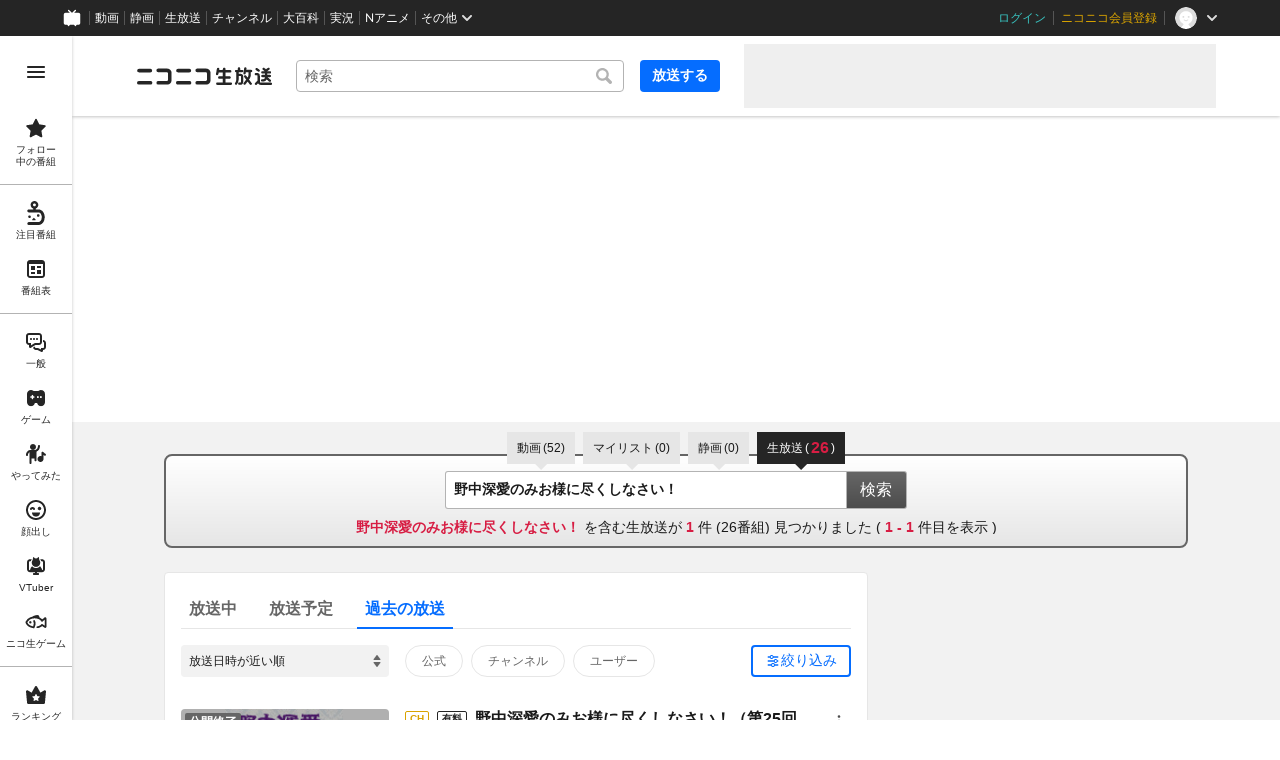

--- FILE ---
content_type: image/svg+xml
request_url: https://nicolive.cdn.nimg.jp/relive/party1-static/images/component/site-side-bar/17_n-anime.e2e95.svg
body_size: 798
content:
<svg width="24" height="24" viewBox="0 0 24 24" fill="none" xmlns="http://www.w3.org/2000/svg">
<path d="M16.4724 20.101H3.41962C3.12978 20.101 2.8999 19.8711 2.8999 19.5813V8.51736C2.8999 5.96877 4.96877 3.8999 7.51737 3.8999H16.4824C19.031 3.8999 21.0999 5.96877 21.0999 8.51736V15.4835C21.0999 18.0321 19.031 20.101 16.4824 20.101H16.4724ZM13.604 11.9055L10.4857 8.61731C10.4158 8.54735 10.3158 8.50737 10.2159 8.50737H7.79721C7.59732 8.50737 7.42741 8.66728 7.42741 8.87717V15.3436C7.42741 15.5435 7.58733 15.7134 7.79721 15.7134H9.84609C10.046 15.7134 10.2159 15.5535 10.2159 15.3536V12.5751C10.2159 12.4952 10.3158 12.4552 10.3658 12.5052L13.4941 15.6035C13.564 15.6734 13.654 15.7134 13.7539 15.7134H16.1726C16.3725 15.7134 16.5424 15.5435 16.5424 15.3436V8.88716C16.5424 8.68727 16.3825 8.51736 16.1726 8.51736H14.1237C13.9238 8.51736 13.7539 8.68727 13.7539 8.88716V11.8555C13.7539 11.9355 13.654 11.9755 13.594 11.9155L13.604 11.9055Z" fill="#252525"/>
</svg>
